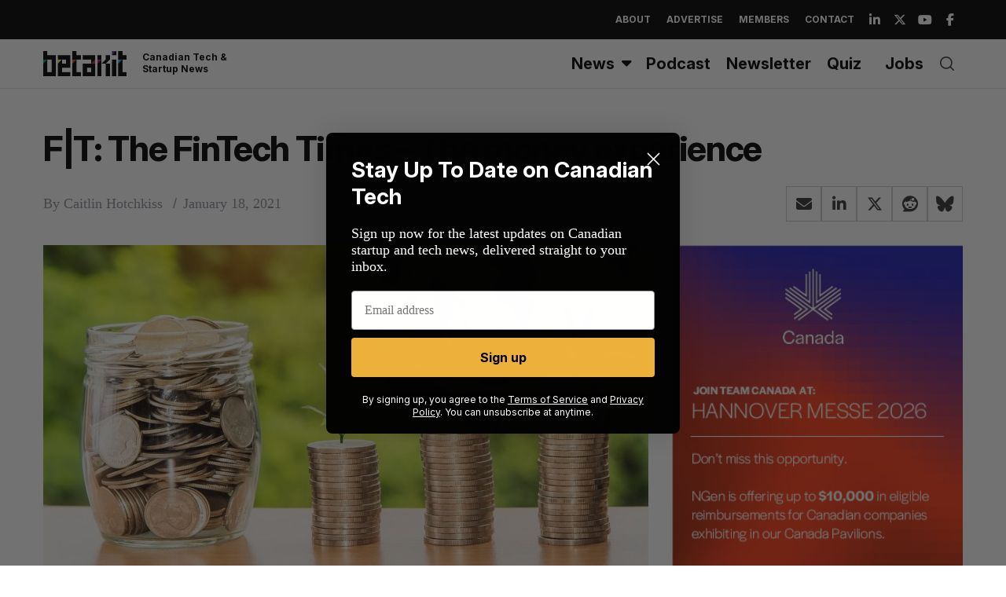

--- FILE ---
content_type: text/html; charset=utf-8
request_url: https://www.google.com/recaptcha/api2/aframe
body_size: 265
content:
<!DOCTYPE HTML><html><head><meta http-equiv="content-type" content="text/html; charset=UTF-8"></head><body><script nonce="sio9itZKuOgAcGLrz3LIeA">/** Anti-fraud and anti-abuse applications only. See google.com/recaptcha */ try{var clients={'sodar':'https://pagead2.googlesyndication.com/pagead/sodar?'};window.addEventListener("message",function(a){try{if(a.source===window.parent){var b=JSON.parse(a.data);var c=clients[b['id']];if(c){var d=document.createElement('img');d.src=c+b['params']+'&rc='+(localStorage.getItem("rc::a")?sessionStorage.getItem("rc::b"):"");window.document.body.appendChild(d);sessionStorage.setItem("rc::e",parseInt(sessionStorage.getItem("rc::e")||0)+1);localStorage.setItem("rc::h",'1769015839994');}}}catch(b){}});window.parent.postMessage("_grecaptcha_ready", "*");}catch(b){}</script></body></html>